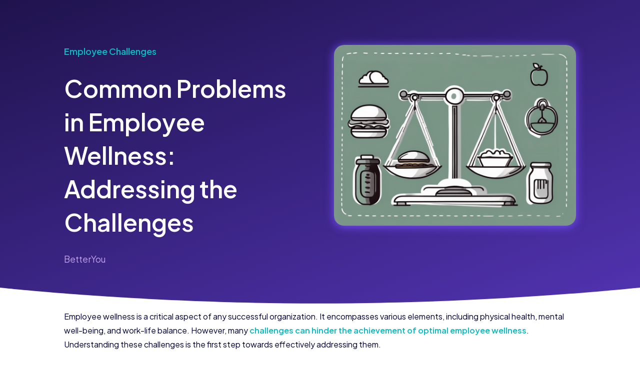

--- FILE ---
content_type: image/svg+xml
request_url: https://www.betteryou.ai/wp-content/uploads/2024/09/badge3-lightblue.svg
body_size: 22050
content:
<svg xmlns="http://www.w3.org/2000/svg" xmlns:xlink="http://www.w3.org/1999/xlink" viewBox="0 0 87.92 68.66"><defs><style>.cls-1{isolation:isolate;}.cls-2{fill:#f1f2f2;}.cls-3{fill:#27aae1;}.cls-4{fill:#fff;}.cls-5{fill:#d1d3d4;}.cls-6{mix-blend-mode:multiply;}</style></defs><title>badge3-lightblue</title><g class="cls-1"><g id="Layer_2" data-name="Layer 2"><g id="_5" data-name="5"><path class="cls-2" d="M45.35,63c-.2.21-.28.34-.49.55l.27.28a2.54,2.54,0,0,1,.58,2.4s.26-.14.43-.64a2.61,2.61,0,0,0-.5-2.13,4.92,4.92,0,0,0-.29-.46"/><path class="cls-2" d="M46.72,52.84l0,0a16.45,16.45,0,0,1-1.54,1,13.23,13.23,0,0,1,1.49.85c.13.08-.45.94-1,1.33s-1.26,1-1.88,1.47a5.22,5.22,0,0,0-1.62,1.87,2,2,0,0,0,.7,2.32c.27.23.71.72,1,.93,0-.12.4-.37.51-.63-1.29-1.07-2.07-2.37.17-3.54.61-.44,1.29-.86,2-1.4a6.25,6.25,0,0,0,1-1A1.78,1.78,0,0,0,48,54.21a2.37,2.37,0,0,0-1.27-1.37"/><path class="cls-2" d="M48.53,42.75c-.09,0-2.09.83-3,1.23l1.24.36a4.62,4.62,0,0,1,.66.24.58.58,0,0,1-.17.19,3.53,3.53,0,0,1-1.07.65c-.93.44-1.9.87-2.85,1.34s-1.89.64-2.91,2a2,2,0,0,0,.32,2.36,5.77,5.77,0,0,0,1.33,1.11l.47.28c.51-.4,1.1-.6,1.62-.95-.41-.23-.81-.46-1.18-.71-.78-.48-1.29-1.27-1-1.2a8.27,8.27,0,0,1,2.19-1.25c.92-.41,1.88-.81,2.86-1.23a5.46,5.46,0,0,0,1.62-1,2,2,0,0,0,.71-2.59,1.93,1.93,0,0,0-.85-.89"/><path class="cls-2" d="M50.22,32.4a14.73,14.73,0,0,0-1.62-.68,26.77,26.77,0,0,1-3.42,1.55c.58.22,1.2.45,1.86.68a17.85,17.85,0,0,1,2.07.79c.17.07.34.16.5.24q-.36.14-.75.24a23.39,23.39,0,0,1-2.63.55c-1.77.31-4,.28-6.15,1.43a3.91,3.91,0,0,0-1.67,1.41,2.06,2.06,0,0,0-.18,1.69A2.77,2.77,0,0,0,39,41.41a7.26,7.26,0,0,0,1.57,1,12.35,12.35,0,0,0,1.76-.64l.39-.14,1-.4L42.92,41a8.18,8.18,0,0,1-2.39-1.23l-.05,0a3,3,0,0,1,.64-.4c1.55-.76,3.48-.81,5.48-1.1a26.83,26.83,0,0,0,2.92-.56A12.29,12.29,0,0,0,51,37.16a2.52,2.52,0,0,0,1.74-1.79c.48-1.56-2.08-2.77-2.49-3"/><path class="cls-2" d="M45.86,57.81c-.29.24-.72.66-.87.75,3,1.76-.72,3.34-1.43,4.89a2.56,2.56,0,0,0-.49,2.13c.16.5.4.66.42.64a2.53,2.53,0,0,1,.59-2.4,19.87,19.87,0,0,1,2.32-2.15,2.11,2.11,0,0,0,.69-2.32,4.22,4.22,0,0,0-1.23-1.54"/><path class="cls-2" d="M47.26,47.43s-1.45.76-2.11,1.07a7.7,7.7,0,0,1,2.06,1.18c.24-.07-.27.72-1.05,1.2s-1.6.93-2.4,1.39-2,.44-2.55,1.94a1.78,1.78,0,0,0,.52,1.84,6.25,6.25,0,0,0,1,1l.39.29,1.19-.71q-.39-.28-.75-.6c-.57-.39-1.14-1.25-1-1.33a12.53,12.53,0,0,1,1.89-1c.84-.44,1.71-.82,2.61-1.39a5.77,5.77,0,0,0,1.33-1.11,2,2,0,0,0,.32-2.36,4.28,4.28,0,0,0-1.46-1.36"/><path class="cls-2" d="M50.05,37.78c-.67.24-3.3.78-3.9.9a7.65,7.65,0,0,1,1.93.62,3,3,0,0,1,.64.4l0,0A8.18,8.18,0,0,1,46.28,41c-.92.34-2,.59-3,.91-.51.16-1,.32-1.56.5s-1.31.15-1.91,1.27a2,2,0,0,0,.71,2.59,4.54,4.54,0,0,0,1.3.82c.74-.32,1.51-.59,2.26-.9l.19-.12L43,45.42a3.53,3.53,0,0,1-1.07-.65.73.73,0,0,1-.17-.19,5.13,5.13,0,0,1,.66-.24l1.5-.43c1-.28,2-.51,3.12-.87a9.85,9.85,0,0,0,3.21-1.63A2.86,2.86,0,0,0,51,40.3a2.06,2.06,0,0,0-.18-1.69,3.42,3.42,0,0,0-.74-.83"/><path class="cls-2" d="M52.16,21.93a5.45,5.45,0,0,0-2.22-.63c-.53-.07-1.93-.43-2.4-.1-.65.45,0,1.55.39,1.91A10.84,10.84,0,0,0,51.69,25c.49.18,1.71.86.72,1.54a19.3,19.3,0,0,1-3,1.55c-.72.32-2.27,1-4.45,1.92-1.09.45-2.34,1-3.7,1.47a20.36,20.36,0,0,0-2.3.92c-.41.2-3,1.41-2.49,3a2.53,2.53,0,0,0,1.74,1.79c.31.13.62.23.93.33a.77.77,0,0,1,.18-.18,10.72,10.72,0,0,1,2.87-1.67c-.65-.12-1.28-.25-1.87-.42A7.14,7.14,0,0,1,39.6,35c.15-.08.32-.17.49-.24A19.36,19.36,0,0,1,42.16,34c1.45-.51,2.72-1,3.83-1.46,2.23-.89,3.81-1.58,4.56-1.92a11.78,11.78,0,0,0,4.24-2.79,3.17,3.17,0,0,0,.44-3c-.73-1.87-2.71-2.58-3.07-2.84"/><path class="cls-2" d="M44,0a3.22,3.22,0,1,0,3.22,3.21A3.21,3.21,0,0,0,44,0"/><path class="cls-2" d="M45.07,6.9H42.92a.43.43,0,0,0-.43.43.44.44,0,0,0,.43.44h2.15a.44.44,0,0,0,.43-.44.43.43,0,0,0-.43-.43"/><path class="cls-2" d="M44,8.23c-.39,0-.71.13-.71.7l.12,21.28h0l.73-.39a1.28,1.28,0,0,1,.35-.11l.13-.06.08-20.72c0-.57-.32-.7-.72-.7"/><path class="cls-2" d="M44.67,63.86l-.43.25,0,4.12a.44.44,0,0,0,.87,0V64a.69.69,0,0,1-.24,0,1.09,1.09,0,0,1-.23-.09"/><path class="cls-2" d="M44,41.45a3.23,3.23,0,0,1,1.13-.24V39a6.3,6.3,0,0,1-1.15.1Z"/><path class="cls-2" d="M44.72,54.18c-.23.1-.45.2-.68.28v2.12l.08.08s0,0,0,0l.05,0,.06.08a2.27,2.27,0,0,1,.63-.3l.14,0V54.28l-.15,0-.17-.07"/><path class="cls-2" d="M44.06,59.6l0,2.16.13.12.09.08h0a.89.89,0,0,1,.69-.13v-2.7a2.35,2.35,0,0,1-.37-.05l-.59.52"/><path class="cls-2" d="M45,49.06h0a1.25,1.25,0,0,1-.34-.24L44,49l0,2.5a1,1,0,0,1,.38.22,4,4,0,0,1,.6-.14h0V49.11l-.1,0Z"/><path class="cls-2" d="M44,46a1.46,1.46,0,0,1,.16.21.93.93,0,0,0,.05.1L45,46l.11,0V44.13l-1.1.31Z"/><path class="cls-2" d="M44.54,34.05a2.45,2.45,0,0,1-.39,0l-.23.1v2c.33-.09.65-.17,1-.27a.93.93,0,0,1,.22,0V34A2.13,2.13,0,0,1,44.54,34.05Z"/><path class="cls-2" d="M39.44,12.84c-1.26-.64-.13-1.52.32-2.33a5.39,5.39,0,0,0,.8-3.15A3.48,3.48,0,0,0,37.7,5c-1.49-.24-2.32.31-3.5,1.07a20.91,20.91,0,0,1-3.66,2C26,9.94,19,12.92,14.07,13.39a7.14,7.14,0,0,0,4.74,2.75c-.1.88,1.57,1.81,2.27,2.05A4,4,0,0,0,24,18a3.71,3.71,0,0,0,5.29.93c.09.82,1.53,1.25,2.17,1.4,1.19.27,1.84-.14,2.93-.39.68-.16,1,.28,1.72.45a3.06,3.06,0,0,0,2.3-.26c.35-.17.21-.28.58-.25.22,0,.56.27.82.32.72.11,1.21-.44,1.61-.94a12.24,12.24,0,0,0,1.27-2.75l0-3.52a9.07,9.07,0,0,1-3.26-.17"/><path class="cls-2" d="M53.71,6.09c-1.18-.76-2-1.31-3.5-1.07a3.5,3.5,0,0,0-2.86,2.34,5.39,5.39,0,0,0,.81,3.15c.45.81,1.57,1.7.31,2.33A8.93,8.93,0,0,1,45.3,13l0,3.75a11,11,0,0,0,1.19,2.51c.39.5.88,1,1.6.94.27,0,.6-.31.82-.32.38,0,.24.08.59.25a3.11,3.11,0,0,0,2.3.27c.74-.18,1-.62,1.71-.46,1.09.25,1.74.66,2.93.39.64-.15,2.08-.58,2.18-1.4A3.71,3.71,0,0,0,63.89,18a4,4,0,0,0,2.94.17C67.54,18,69.2,17,69.1,16.14a7.14,7.14,0,0,0,4.75-2.75c-5-.47-11.88-3.45-16.47-5.29a21,21,0,0,1-3.67-2"/><path class="cls-2" d="M36.14,26.85c-1-.68.24-1.36.72-1.53a11,11,0,0,0,3.77-1.9c.4-.36,1-1.46.39-1.91-.48-.33-1.87,0-2.4.11a5.2,5.2,0,0,0-2.22.62c-.37.26-2.35,1-3.07,2.84a3.15,3.15,0,0,0,.44,3A11.85,11.85,0,0,0,38,30.89c.4.18,1.05.47,1.92.83a35.19,35.19,0,0,0,3.29-1.54c-2-.83-3.42-1.47-4.09-1.77a20.84,20.84,0,0,1-3-1.56"/><path class="cls-3" d="M22.19,33.1H18.28V27.24H13.76V33.1H9.85V18.71h3.91v5.34h4.52V18.71h3.91Z"/><path class="cls-3" d="M26.58,33.1V18.71h3.91V33.1Z"/><path class="cls-3" d="M45.32,23.29A4.79,4.79,0,0,1,43.9,27a5.73,5.73,0,0,1-4,1.32h-1.1V33.1H34.88V18.71h5A6.09,6.09,0,0,1,44,19.9,4.22,4.22,0,0,1,45.32,23.29Zm-6.56,1.87h.71a2,2,0,0,0,1.4-.49,1.82,1.82,0,0,0,.51-1.36c0-1-.53-1.46-1.61-1.46h-1Z"/><path class="cls-3" d="M56.88,33.1l-.71-2.69H51.49l-.72,2.69H46.49l4.7-14.45h5.19L61.13,33.1Zm-1.51-5.88-.63-2.37c-.14-.52-.32-1.2-.52-2s-.35-1.43-.41-1.79c-.06.34-.18.89-.35,1.66S52.9,25,52.3,27.22Z"/><path class="cls-3" d="M73.81,33.1l-.7-2.69H68.43L67.7,33.1H63.42l4.7-14.45h5.19L78.07,33.1ZM72.3,27.22l-.62-2.37c-.15-.52-.32-1.2-.53-2s-.34-1.43-.41-1.79c-.06.34-.17.89-.35,1.66s-.56,2.28-1.16,4.54Z"/><path class="cls-3" d="M0,57.23q9.56-1.5,19.17-2.36L16.6,54c-2.66-.89-5.31-1.73-8-2.54v-7.4Q4.31,44.63,0,45.3l1,.88q2.52,2.2,5.06,4.45-2.5,2.64-5,5.33Z"/><path class="cls-3" d="M8.87,51.2V39.06a281.18,281.18,0,0,1,70.17,0V51.2A280.23,280.23,0,0,0,8.87,51.2Z"/><path class="cls-4" d="M78.8,39.27V50.93a281.17,281.17,0,0,0-69.69,0V39.27a281.17,281.17,0,0,1,69.69,0m.48-.42a281.22,281.22,0,0,0-70.65,0V51.47a280.28,280.28,0,0,1,70.65,0V38.85Z"/><path class="cls-3" d="M81.83,50.63q2.53-2.25,5.07-4.45l1-.88c-2.88-.45-5.75-.86-8.64-1.23v7.4c-2.65.81-5.31,1.65-8,2.54l-2.57.86q9.61.85,19.17,2.36c-.36-.42-.72-.84-1.07-1.27Q84.35,53.28,81.83,50.63Z"/><path class="cls-5" d="M76.48,51.13c-2.58-.3-5.15-.57-7.73-.8v4.54q5.28-1.8,10.53-3.4C78.35,51.35,77.41,51.23,76.48,51.13Z"/><path class="cls-5" d="M8.63,51.47q5.26,1.59,10.54,3.4V50.33q-3.87.35-7.73.8C10.5,51.23,9.57,51.35,8.63,51.47Z"/><image class="cls-6" width="234" height="53" transform="translate(16.26 36.53) scale(0.24)" xlink:href="[data-uri]"/><path class="cls-4" d="M21.27,40.82a2.21,2.21,0,0,0-1.6.81,3,3,0,0,0-.59,1.91,2.6,2.6,0,0,0,.57,1.82,1.86,1.86,0,0,0,1.61.52,5.94,5.94,0,0,0,1.47-.35v.63a4.78,4.78,0,0,1-1.58.36,2.51,2.51,0,0,1-2.1-.64,3.17,3.17,0,0,1-.74-2.28,3.83,3.83,0,0,1,.36-1.7,2.93,2.93,0,0,1,1-1.2,3.26,3.26,0,0,1,1.58-.52,3.69,3.69,0,0,1,1.7.22l-.31.64A3.1,3.1,0,0,0,21.27,40.82Z"/><path class="cls-4" d="M29.87,42.78a3.53,3.53,0,0,1-.75,2.36,2.84,2.84,0,0,1-2.08,1,2.57,2.57,0,0,1-2.11-.7,3.24,3.24,0,0,1-.74-2.3,3.59,3.59,0,0,1,.74-2.38,2.88,2.88,0,0,1,2.12-1,2.47,2.47,0,0,1,2.07.73A3.24,3.24,0,0,1,29.87,42.78ZM25,43.07a2.75,2.75,0,0,0,.54,1.86,1.78,1.78,0,0,0,1.55.55,2,2,0,0,0,1.55-.73,3.1,3.1,0,0,0,.52-1.93A2.81,2.81,0,0,0,28.59,41a1.76,1.76,0,0,0-1.54-.56,2.06,2.06,0,0,0-1.56.75A3,3,0,0,0,25,43.07Z"/><path class="cls-4" d="M34.42,45.68l-2.1-5.39h0c0,.43.06,1,.06,1.54v3.92l-.66,0V39.62l1.08,0c.65,1.67,1.31,3.34,2,5h0l2-5.14,1.07,0v6.16l-.72,0v-4c0-.46,0-1,.06-1.49h0L35,45.66Z"/><path class="cls-4" d="M43.85,41.15a1.75,1.75,0,0,1-.64,1.44,3,3,0,0,1-1.84.51h-.72v2.42h-.72V39.38l1.6,0C43.08,39.35,43.85,40,43.85,41.15Zm-3.2,1.34h.64a2.47,2.47,0,0,0,1.39-.32,1.16,1.16,0,0,0,.42-1,1.05,1.05,0,0,0-.4-.91A2.1,2.1,0,0,0,41.45,40h-.8Z"/><path class="cls-4" d="M45.57,45.52V39.36h.72v5.51l2.73,0v.65C47.87,45.54,46.72,45.52,45.57,45.52Z"/><path class="cls-4" d="M50.5,45.59V39.43h.72v6.17Z"/><path class="cls-4" d="M57.23,45.83l-.77-2L54,43.73c-.25.65-.5,1.29-.76,1.94l-.72,0c.81-2,1.62-4.07,2.44-6.1l.6,0L58,45.86Zm-1-2.65-.72-1.94c-.09-.25-.19-.55-.29-.9a7.08,7.08,0,0,1-.27.88l-.72,1.88Z"/><path class="cls-4" d="M64.07,46.23l-.81,0c-1.13-1.8-2.25-3.6-3.38-5.39h0c0,.61.07,1.17.07,1.67V46l-.67,0V39.77l.81,0q1.69,2.67,3.37,5.37h0c0-.08,0-.32,0-.73s0-.71,0-.89V40l.67,0Z"/><path class="cls-4" d="M68.1,46.55l-.72-.06V41l-1.95-.16v-.64c1.54.12,3.08.25,4.62.4v.63l-2-.17Z"/><path class="cls-3" d="M22.63,61h-.71V59.5H20.59V61h-.71V57.59h.71v1.32h1.33V57.59h.71Z"/><path class="cls-3" d="M23.71,61V57.59h.71V61Z"/><path class="cls-3" d="M27.81,58.64a1,1,0,0,1-.34.83,1.43,1.43,0,0,1-1,.28h-.3V61H25.5V57.59h1.07a1.38,1.38,0,0,1,.92.27A1,1,0,0,1,27.81,58.64Zm-1.6.53h.23a.75.75,0,0,0,.49-.13.43.43,0,0,0,.16-.37A.46.46,0,0,0,27,58.3a.65.65,0,0,0-.43-.12h-.32Z"/><path class="cls-3" d="M30.73,61l-.24-.8H29.26L29,61h-.76l1.18-3.37h.87L31.49,61Zm-.41-1.4c-.23-.72-.35-1.13-.38-1.22a2,2,0,0,1-.06-.23c-.05.2-.2.68-.44,1.45Z"/><path class="cls-3" d="M34.2,61l-.24-.8H32.74l-.25.8h-.76l1.18-3.37h.87L35,61Zm-.41-1.4c-.23-.72-.35-1.13-.38-1.22a2,2,0,0,1-.06-.23c-.05.2-.2.68-.43,1.45Z"/><path class="cls-3" d="M36.92,61h-.71V58.19h-.92v-.6h2.54v.6h-.91Z"/><path class="cls-3" d="M40,58.33a.78.78,0,0,1,.24,0l0,.65-.21,0a.76.76,0,0,0-.52.17.59.59,0,0,0-.19.48V61h-.7V58.38h.53l.1.43h0a1,1,0,0,1,.32-.34A.79.79,0,0,1,40,58.33Z"/><path class="cls-3" d="M42.52,61l-.14-.35h0a1.06,1.06,0,0,1-.36.3,1.16,1.16,0,0,1-.49.09.78.78,0,0,1-.58-.21.81.81,0,0,1-.21-.6.67.67,0,0,1,.28-.6,1.71,1.71,0,0,1,.86-.22h.45v-.11a.35.35,0,0,0-.4-.39,1.81,1.81,0,0,0-.72.18L41,58.56a2.11,2.11,0,0,1,1-.23,1.24,1.24,0,0,1,.79.22.85.85,0,0,1,.27.69V61Zm-.21-1.19H42a.8.8,0,0,0-.46.11.33.33,0,0,0-.14.3q0,.3.33.3a.55.55,0,0,0,.39-.14.48.48,0,0,0,.15-.37Z"/><path class="cls-3" d="M43.93,57.72c0-.23.12-.34.38-.34s.38.11.38.34a.3.3,0,0,1-.1.25.39.39,0,0,1-.28.09C44.05,58.06,43.93,58,43.93,57.72ZM44.66,61H44V58.38h.7Z"/><path class="cls-3" d="M48,61h-.7v-1.5a.69.69,0,0,0-.1-.42.36.36,0,0,0-.31-.14.49.49,0,0,0-.43.2,1.29,1.29,0,0,0-.13.65V61h-.7V58.38h.54l.09.33h0a.79.79,0,0,1,.32-.28,1.2,1.2,0,0,1,.47-.1.91.91,0,0,1,.68.25,1,1,0,0,1,.23.69Z"/><path class="cls-3" d="M48.91,57.72c0-.23.13-.34.38-.34s.38.11.38.34a.33.33,0,0,1-.09.25.4.4,0,0,1-.29.09C49,58.06,48.91,58,48.91,57.72ZM49.64,61h-.7V58.38h.7Z"/><path class="cls-3" d="M53,61h-.7v-1.5a.76.76,0,0,0-.1-.42.37.37,0,0,0-.32-.14.48.48,0,0,0-.42.2,1.19,1.19,0,0,0-.13.65V61h-.7V58.38h.53l.1.33h0a.73.73,0,0,1,.32-.28,1.16,1.16,0,0,1,.47-.1.89.89,0,0,1,.67.25.93.93,0,0,1,.24.69Z"/><path class="cls-3" d="M56.16,58.38v.36l-.4.1a.74.74,0,0,1,.11.39.78.78,0,0,1-.29.64,1.27,1.27,0,0,1-.8.23h-.23a.24.24,0,0,0-.1.18c0,.11.12.16.38.16h.44a1,1,0,0,1,.64.18.63.63,0,0,1,.22.53.79.79,0,0,1-.37.7,2,2,0,0,1-1.08.24,1.44,1.44,0,0,1-.82-.19.57.57,0,0,1-.28-.52.6.6,0,0,1,.14-.39.92.92,0,0,1,.43-.22A.4.4,0,0,1,54,60.6a.37.37,0,0,1,0-.46.86.86,0,0,1,.25-.19.73.73,0,0,1-.32-.28.85.85,0,0,1-.12-.46.82.82,0,0,1,.27-.65,1.19,1.19,0,0,1,.78-.23l.26,0,.19,0Zm-2,2.93a.25.25,0,0,0,.14.22.7.7,0,0,0,.39.09,1.35,1.35,0,0,0,.59-.11.31.31,0,0,0,.21-.28.2.2,0,0,0-.12-.2A1.27,1.27,0,0,0,55,61h-.37a.57.57,0,0,0-.32.09A.27.27,0,0,0,54.18,61.31Zm.26-2.09a.54.54,0,0,0,.09.33.36.36,0,0,0,.29.12.34.34,0,0,0,.29-.12.54.54,0,0,0,.09-.33c0-.31-.12-.46-.38-.46S54.44,58.91,54.44,59.22Z"/><path class="cls-3" d="M56.72,60.62a.37.37,0,0,1,.1-.29.5.5,0,0,1,.6,0,.37.37,0,0,1,.1.29.38.38,0,0,1-.11.28.38.38,0,0,1-.29.11.41.41,0,0,1-.3-.11A.36.36,0,0,1,56.72,60.62Z"/><path class="cls-3" d="M59.43,61c-.8,0-1.2-.44-1.2-1.31a1.39,1.39,0,0,1,.33-1,1.23,1.23,0,0,1,.93-.35,1.74,1.74,0,0,1,.8.18l-.21.54-.3-.11a1,1,0,0,0-.29,0c-.36,0-.54.26-.54.77s.18.75.54.75a1.17,1.17,0,0,0,.38-.05,1.2,1.2,0,0,0,.34-.17v.6a1.26,1.26,0,0,1-.34.15A1.83,1.83,0,0,1,59.43,61Z"/><path class="cls-3" d="M63.37,59.66a1.38,1.38,0,0,1-.33,1,1.39,1.39,0,0,1-1.57.19,1.09,1.09,0,0,1-.44-.46,1.61,1.61,0,0,1-.15-.71,1.38,1.38,0,0,1,.33-1,1.22,1.22,0,0,1,.92-.35,1.36,1.36,0,0,1,.65.16,1.09,1.09,0,0,1,.43.47A1.42,1.42,0,0,1,63.37,59.66Zm-1.77,0a1.08,1.08,0,0,0,.12.57.43.43,0,0,0,.41.2.44.44,0,0,0,.4-.19,1.14,1.14,0,0,0,.12-.58,1.08,1.08,0,0,0-.12-.57.45.45,0,0,0-.41-.19.44.44,0,0,0-.4.19A1.05,1.05,0,0,0,61.6,59.66Z"/><path class="cls-3" d="M66.47,61h-.7v-1.5a.77.77,0,0,0-.09-.42.33.33,0,0,0-.29-.14.43.43,0,0,0-.39.2,1.31,1.31,0,0,0-.12.65V61h-.7V58.38h.53l.1.33h0a.74.74,0,0,1,.3-.28,1.06,1.06,0,0,1,.45-.1.82.82,0,0,1,.78.38h.06a.71.71,0,0,1,.31-.28,1.06,1.06,0,0,1,.45-.1.9.9,0,0,1,.66.23,1,1,0,0,1,.22.71V61h-.7v-1.5a.77.77,0,0,0-.09-.42.35.35,0,0,0-.3-.14.43.43,0,0,0-.38.19,1,1,0,0,0-.13.58Z"/></g></g></g></svg>